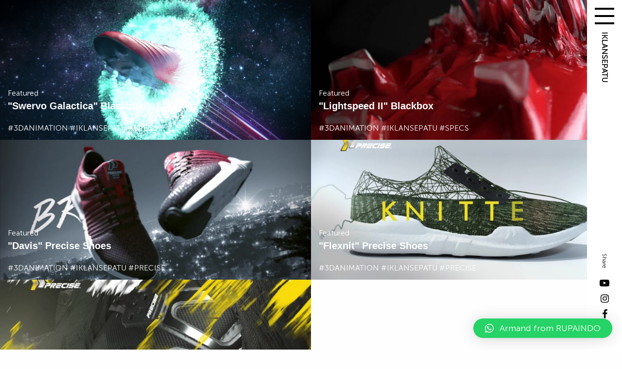

--- FILE ---
content_type: text/html; charset=UTF-8
request_url: https://rupaindo.com/tag/iklansepatu/
body_size: 6590
content:
<!doctype html>
<html lang="en-US">
<head>
	<meta charset="UTF-8">
	<meta name="viewport" content="width=device-width, initial-scale=1">
	<link rel="profile" href="https://gmpg.org/xfn/11">
	<!-- Google Tag Manager -->
<script>(function(w,d,s,l,i){w[l]=w[l]||[];w[l].push({'gtm.start':
new Date().getTime(),event:'gtm.js'});var f=d.getElementsByTagName(s)[0],
j=d.createElement(s),dl=l!='dataLayer'?'&l='+l:'';j.async=true;j.src=
'https://www.googletagmanager.com/gtm.js?id='+i+dl;f.parentNode.insertBefore(j,f);
})(window,document,'script','dataLayer','GTM-NRR6FS6');</script>
<!-- End Google Tag Manager -->
	<meta charset="UTF-8">
	<meta name="viewport" content="width=device-width, initial-scale=1">
	
	<link rel="profile" href="https://gmpg.org/xfn/11">
	<!-- Global site tag (gtag.js) - Google Analytics -->
<script async src="https://www.googletagmanager.com/gtag/js?id=G-ZMEE51S4SW"></script>
<script>
  window.dataLayer = window.dataLayer || [];
  function gtag(){dataLayer.push(arguments);}
  gtag('js', new Date());

  gtag('config', 'G-ZMEE51S4SW');
</script>

	<meta name='robots' content='index, follow, max-image-preview:large, max-snippet:-1, max-video-preview:-1' />
	<style>img:is([sizes="auto" i], [sizes^="auto," i]) { contain-intrinsic-size: 3000px 1500px }</style>
	
	<!-- This site is optimized with the Yoast SEO plugin v18.0 - https://yoast.com/wordpress/plugins/seo/ -->
	<title>iklansepatu Archives - RUPAINDO</title>
	<link rel="canonical" href="https://rupaindo.com/tag/iklansepatu/" />
	<meta property="og:locale" content="en_US" />
	<meta property="og:type" content="article" />
	<meta property="og:title" content="iklansepatu Archives - RUPAINDO" />
	<meta property="og:url" content="https://rupaindo.com/tag/iklansepatu/" />
	<meta property="og:site_name" content="RUPAINDO" />
	<meta name="twitter:card" content="summary_large_image" />
	<script type="application/ld+json" class="yoast-schema-graph">{"@context":"https://schema.org","@graph":[{"@type":"Organization","@id":"https://rupaindo.com/#organization","name":"RUPAINDO","url":"https://rupaindo.com/","sameAs":[],"logo":{"@type":"ImageObject","@id":"https://rupaindo.com/#logo","inLanguage":"en-US","url":"https://rupaindo.com/wp-content/uploads/2020/02/Logo-Rupaindo-2020.png","contentUrl":"https://rupaindo.com/wp-content/uploads/2020/02/Logo-Rupaindo-2020.png","width":2494,"height":601,"caption":"RUPAINDO"},"image":{"@id":"https://rupaindo.com/#logo"}},{"@type":"WebSite","@id":"https://rupaindo.com/#website","url":"https://rupaindo.com/","name":"RUPAINDO","description":"3D Product Visualization for materials and product detail","publisher":{"@id":"https://rupaindo.com/#organization"},"potentialAction":[{"@type":"SearchAction","target":{"@type":"EntryPoint","urlTemplate":"https://rupaindo.com/?s={search_term_string}"},"query-input":"required name=search_term_string"}],"inLanguage":"en-US"},{"@type":"CollectionPage","@id":"https://rupaindo.com/tag/iklansepatu/#webpage","url":"https://rupaindo.com/tag/iklansepatu/","name":"iklansepatu Archives - RUPAINDO","isPartOf":{"@id":"https://rupaindo.com/#website"},"breadcrumb":{"@id":"https://rupaindo.com/tag/iklansepatu/#breadcrumb"},"inLanguage":"en-US","potentialAction":[{"@type":"ReadAction","target":["https://rupaindo.com/tag/iklansepatu/"]}]},{"@type":"BreadcrumbList","@id":"https://rupaindo.com/tag/iklansepatu/#breadcrumb","itemListElement":[{"@type":"ListItem","position":1,"name":"Home","item":"https://rupaindo.com/"},{"@type":"ListItem","position":2,"name":"iklansepatu"}]}]}</script>
	<!-- / Yoast SEO plugin. -->


<link rel='dns-prefetch' href='//cdnjs.cloudflare.com' />
<link rel="alternate" type="application/rss+xml" title="RUPAINDO &raquo; Feed" href="https://rupaindo.com/feed/" />
<link rel="alternate" type="application/rss+xml" title="RUPAINDO &raquo; Comments Feed" href="https://rupaindo.com/comments/feed/" />
<link rel="alternate" type="application/rss+xml" title="RUPAINDO &raquo; iklansepatu Tag Feed" href="https://rupaindo.com/tag/iklansepatu/feed/" />
<link rel='stylesheet' id='wp-block-library-css' href='https://rupaindo.com/wp-includes/css/dist/block-library/style.min.css?ver=6.7.4' type='text/css' media='all' />
<style id='classic-theme-styles-inline-css' type='text/css'>
/*! This file is auto-generated */
.wp-block-button__link{color:#fff;background-color:#32373c;border-radius:9999px;box-shadow:none;text-decoration:none;padding:calc(.667em + 2px) calc(1.333em + 2px);font-size:1.125em}.wp-block-file__button{background:#32373c;color:#fff;text-decoration:none}
</style>
<style id='global-styles-inline-css' type='text/css'>
:root{--wp--preset--aspect-ratio--square: 1;--wp--preset--aspect-ratio--4-3: 4/3;--wp--preset--aspect-ratio--3-4: 3/4;--wp--preset--aspect-ratio--3-2: 3/2;--wp--preset--aspect-ratio--2-3: 2/3;--wp--preset--aspect-ratio--16-9: 16/9;--wp--preset--aspect-ratio--9-16: 9/16;--wp--preset--color--black: #000000;--wp--preset--color--cyan-bluish-gray: #abb8c3;--wp--preset--color--white: #ffffff;--wp--preset--color--pale-pink: #f78da7;--wp--preset--color--vivid-red: #cf2e2e;--wp--preset--color--luminous-vivid-orange: #ff6900;--wp--preset--color--luminous-vivid-amber: #fcb900;--wp--preset--color--light-green-cyan: #7bdcb5;--wp--preset--color--vivid-green-cyan: #00d084;--wp--preset--color--pale-cyan-blue: #8ed1fc;--wp--preset--color--vivid-cyan-blue: #0693e3;--wp--preset--color--vivid-purple: #9b51e0;--wp--preset--gradient--vivid-cyan-blue-to-vivid-purple: linear-gradient(135deg,rgba(6,147,227,1) 0%,rgb(155,81,224) 100%);--wp--preset--gradient--light-green-cyan-to-vivid-green-cyan: linear-gradient(135deg,rgb(122,220,180) 0%,rgb(0,208,130) 100%);--wp--preset--gradient--luminous-vivid-amber-to-luminous-vivid-orange: linear-gradient(135deg,rgba(252,185,0,1) 0%,rgba(255,105,0,1) 100%);--wp--preset--gradient--luminous-vivid-orange-to-vivid-red: linear-gradient(135deg,rgba(255,105,0,1) 0%,rgb(207,46,46) 100%);--wp--preset--gradient--very-light-gray-to-cyan-bluish-gray: linear-gradient(135deg,rgb(238,238,238) 0%,rgb(169,184,195) 100%);--wp--preset--gradient--cool-to-warm-spectrum: linear-gradient(135deg,rgb(74,234,220) 0%,rgb(151,120,209) 20%,rgb(207,42,186) 40%,rgb(238,44,130) 60%,rgb(251,105,98) 80%,rgb(254,248,76) 100%);--wp--preset--gradient--blush-light-purple: linear-gradient(135deg,rgb(255,206,236) 0%,rgb(152,150,240) 100%);--wp--preset--gradient--blush-bordeaux: linear-gradient(135deg,rgb(254,205,165) 0%,rgb(254,45,45) 50%,rgb(107,0,62) 100%);--wp--preset--gradient--luminous-dusk: linear-gradient(135deg,rgb(255,203,112) 0%,rgb(199,81,192) 50%,rgb(65,88,208) 100%);--wp--preset--gradient--pale-ocean: linear-gradient(135deg,rgb(255,245,203) 0%,rgb(182,227,212) 50%,rgb(51,167,181) 100%);--wp--preset--gradient--electric-grass: linear-gradient(135deg,rgb(202,248,128) 0%,rgb(113,206,126) 100%);--wp--preset--gradient--midnight: linear-gradient(135deg,rgb(2,3,129) 0%,rgb(40,116,252) 100%);--wp--preset--font-size--small: 13px;--wp--preset--font-size--medium: 20px;--wp--preset--font-size--large: 36px;--wp--preset--font-size--x-large: 42px;--wp--preset--spacing--20: 0.44rem;--wp--preset--spacing--30: 0.67rem;--wp--preset--spacing--40: 1rem;--wp--preset--spacing--50: 1.5rem;--wp--preset--spacing--60: 2.25rem;--wp--preset--spacing--70: 3.38rem;--wp--preset--spacing--80: 5.06rem;--wp--preset--shadow--natural: 6px 6px 9px rgba(0, 0, 0, 0.2);--wp--preset--shadow--deep: 12px 12px 50px rgba(0, 0, 0, 0.4);--wp--preset--shadow--sharp: 6px 6px 0px rgba(0, 0, 0, 0.2);--wp--preset--shadow--outlined: 6px 6px 0px -3px rgba(255, 255, 255, 1), 6px 6px rgba(0, 0, 0, 1);--wp--preset--shadow--crisp: 6px 6px 0px rgba(0, 0, 0, 1);}:where(.is-layout-flex){gap: 0.5em;}:where(.is-layout-grid){gap: 0.5em;}body .is-layout-flex{display: flex;}.is-layout-flex{flex-wrap: wrap;align-items: center;}.is-layout-flex > :is(*, div){margin: 0;}body .is-layout-grid{display: grid;}.is-layout-grid > :is(*, div){margin: 0;}:where(.wp-block-columns.is-layout-flex){gap: 2em;}:where(.wp-block-columns.is-layout-grid){gap: 2em;}:where(.wp-block-post-template.is-layout-flex){gap: 1.25em;}:where(.wp-block-post-template.is-layout-grid){gap: 1.25em;}.has-black-color{color: var(--wp--preset--color--black) !important;}.has-cyan-bluish-gray-color{color: var(--wp--preset--color--cyan-bluish-gray) !important;}.has-white-color{color: var(--wp--preset--color--white) !important;}.has-pale-pink-color{color: var(--wp--preset--color--pale-pink) !important;}.has-vivid-red-color{color: var(--wp--preset--color--vivid-red) !important;}.has-luminous-vivid-orange-color{color: var(--wp--preset--color--luminous-vivid-orange) !important;}.has-luminous-vivid-amber-color{color: var(--wp--preset--color--luminous-vivid-amber) !important;}.has-light-green-cyan-color{color: var(--wp--preset--color--light-green-cyan) !important;}.has-vivid-green-cyan-color{color: var(--wp--preset--color--vivid-green-cyan) !important;}.has-pale-cyan-blue-color{color: var(--wp--preset--color--pale-cyan-blue) !important;}.has-vivid-cyan-blue-color{color: var(--wp--preset--color--vivid-cyan-blue) !important;}.has-vivid-purple-color{color: var(--wp--preset--color--vivid-purple) !important;}.has-black-background-color{background-color: var(--wp--preset--color--black) !important;}.has-cyan-bluish-gray-background-color{background-color: var(--wp--preset--color--cyan-bluish-gray) !important;}.has-white-background-color{background-color: var(--wp--preset--color--white) !important;}.has-pale-pink-background-color{background-color: var(--wp--preset--color--pale-pink) !important;}.has-vivid-red-background-color{background-color: var(--wp--preset--color--vivid-red) !important;}.has-luminous-vivid-orange-background-color{background-color: var(--wp--preset--color--luminous-vivid-orange) !important;}.has-luminous-vivid-amber-background-color{background-color: var(--wp--preset--color--luminous-vivid-amber) !important;}.has-light-green-cyan-background-color{background-color: var(--wp--preset--color--light-green-cyan) !important;}.has-vivid-green-cyan-background-color{background-color: var(--wp--preset--color--vivid-green-cyan) !important;}.has-pale-cyan-blue-background-color{background-color: var(--wp--preset--color--pale-cyan-blue) !important;}.has-vivid-cyan-blue-background-color{background-color: var(--wp--preset--color--vivid-cyan-blue) !important;}.has-vivid-purple-background-color{background-color: var(--wp--preset--color--vivid-purple) !important;}.has-black-border-color{border-color: var(--wp--preset--color--black) !important;}.has-cyan-bluish-gray-border-color{border-color: var(--wp--preset--color--cyan-bluish-gray) !important;}.has-white-border-color{border-color: var(--wp--preset--color--white) !important;}.has-pale-pink-border-color{border-color: var(--wp--preset--color--pale-pink) !important;}.has-vivid-red-border-color{border-color: var(--wp--preset--color--vivid-red) !important;}.has-luminous-vivid-orange-border-color{border-color: var(--wp--preset--color--luminous-vivid-orange) !important;}.has-luminous-vivid-amber-border-color{border-color: var(--wp--preset--color--luminous-vivid-amber) !important;}.has-light-green-cyan-border-color{border-color: var(--wp--preset--color--light-green-cyan) !important;}.has-vivid-green-cyan-border-color{border-color: var(--wp--preset--color--vivid-green-cyan) !important;}.has-pale-cyan-blue-border-color{border-color: var(--wp--preset--color--pale-cyan-blue) !important;}.has-vivid-cyan-blue-border-color{border-color: var(--wp--preset--color--vivid-cyan-blue) !important;}.has-vivid-purple-border-color{border-color: var(--wp--preset--color--vivid-purple) !important;}.has-vivid-cyan-blue-to-vivid-purple-gradient-background{background: var(--wp--preset--gradient--vivid-cyan-blue-to-vivid-purple) !important;}.has-light-green-cyan-to-vivid-green-cyan-gradient-background{background: var(--wp--preset--gradient--light-green-cyan-to-vivid-green-cyan) !important;}.has-luminous-vivid-amber-to-luminous-vivid-orange-gradient-background{background: var(--wp--preset--gradient--luminous-vivid-amber-to-luminous-vivid-orange) !important;}.has-luminous-vivid-orange-to-vivid-red-gradient-background{background: var(--wp--preset--gradient--luminous-vivid-orange-to-vivid-red) !important;}.has-very-light-gray-to-cyan-bluish-gray-gradient-background{background: var(--wp--preset--gradient--very-light-gray-to-cyan-bluish-gray) !important;}.has-cool-to-warm-spectrum-gradient-background{background: var(--wp--preset--gradient--cool-to-warm-spectrum) !important;}.has-blush-light-purple-gradient-background{background: var(--wp--preset--gradient--blush-light-purple) !important;}.has-blush-bordeaux-gradient-background{background: var(--wp--preset--gradient--blush-bordeaux) !important;}.has-luminous-dusk-gradient-background{background: var(--wp--preset--gradient--luminous-dusk) !important;}.has-pale-ocean-gradient-background{background: var(--wp--preset--gradient--pale-ocean) !important;}.has-electric-grass-gradient-background{background: var(--wp--preset--gradient--electric-grass) !important;}.has-midnight-gradient-background{background: var(--wp--preset--gradient--midnight) !important;}.has-small-font-size{font-size: var(--wp--preset--font-size--small) !important;}.has-medium-font-size{font-size: var(--wp--preset--font-size--medium) !important;}.has-large-font-size{font-size: var(--wp--preset--font-size--large) !important;}.has-x-large-font-size{font-size: var(--wp--preset--font-size--x-large) !important;}
:where(.wp-block-post-template.is-layout-flex){gap: 1.25em;}:where(.wp-block-post-template.is-layout-grid){gap: 1.25em;}
:where(.wp-block-columns.is-layout-flex){gap: 2em;}:where(.wp-block-columns.is-layout-grid){gap: 2em;}
:root :where(.wp-block-pullquote){font-size: 1.5em;line-height: 1.6;}
</style>
<link rel='stylesheet' id='contact-form-7-css' href='https://rupaindo.com/wp-content/plugins/contact-form-7/includes/css/styles.css?ver=5.5.4' type='text/css' media='all' />
<link rel='stylesheet' id='rupaindo-style-css' href='https://rupaindo.com/wp-content/themes/rupaindo/style.css?ver=6.7.4' type='text/css' media='all' />
<link rel='stylesheet' id='foundation-css' href='https://rupaindo.com/wp-content/themes/rupaindo/css/foundation.min.css?ver=6.7.4' type='text/css' media='all' />
<link rel='stylesheet' id='tailwind-css' href='https://cdnjs.cloudflare.com/ajax/libs/tailwindcss/1.2.0/tailwind.min.css?ver=6.7.4' type='text/css' media='all' />
<link rel='stylesheet' id='font-awesome-css' href='https://cdnjs.cloudflare.com/ajax/libs/font-awesome/4.7.0/css/font-awesome.min.css?ver=6.7.4' type='text/css' media='all' />
<link rel='stylesheet' id='slick-style-css' href='https://cdnjs.cloudflare.com/ajax/libs/slick-carousel/1.9.0/slick.min.css?ver=6.7.4' type='text/css' media='all' />
<link rel='stylesheet' id='slick-theme-style-css' href='https://cdnjs.cloudflare.com/ajax/libs/slick-carousel/1.9.0/slick-theme.css?ver=6.7.4' type='text/css' media='all' />
<link rel='stylesheet' id='fullpage-style-css' href='https://cdnjs.cloudflare.com/ajax/libs/fullPage.js/2.9.7/jquery.fullpage.min.css?ver=6.7.4' type='text/css' media='all' />
<link rel='stylesheet' id='modal-style-css' href='https://cdnjs.cloudflare.com/ajax/libs/jquery-modal/0.9.1/jquery.modal.min.css?ver=6.7.4' type='text/css' media='all' />
<link rel='stylesheet' id='rupaindo-custom-style-css' href='https://rupaindo.com/wp-content/themes/rupaindo/app.css?ver=6.7.4' type='text/css' media='all' />
<link rel='stylesheet' id='qlwapp-css' href='https://rupaindo.com/wp-content/plugins/wp-whatsapp-chat/assets/frontend/css/frontend.css?ver=5.0.8' type='text/css' media='all' />
<script type="text/javascript" src="https://rupaindo.com/wp-includes/js/jquery/jquery.min.js?ver=3.7.1" id="jquery-core-js"></script>
<script type="text/javascript" src="https://rupaindo.com/wp-includes/js/jquery/jquery-migrate.min.js?ver=3.4.1" id="jquery-migrate-js"></script>
<script type="text/javascript" src="https://cdnjs.cloudflare.com/ajax/libs/slick-carousel/1.9.0/slick.min.js?ver=6.7.4" id="slick-js-js"></script>
<script type="text/javascript" src="https://cdnjs.cloudflare.com/ajax/libs/fullPage.js/2.9.7/jquery.fullpage.min.js?ver=6.7.4" id="fullpage-js-js"></script>
<link rel="https://api.w.org/" href="https://rupaindo.com/wp-json/" /><link rel="alternate" title="JSON" type="application/json" href="https://rupaindo.com/wp-json/wp/v2/tags/56" /><link rel="EditURI" type="application/rsd+xml" title="RSD" href="https://rupaindo.com/xmlrpc.php?rsd" />
<meta name="generator" content="WordPress 6.7.4" />
<meta name="generator" content="Site Kit by Google 1.50.0" />		<style type="text/css">
					.site-title a,
			.site-description {
				color: #165baa;
			}
				</style>
		<link rel="icon" href="https://rupaindo.com/wp-content/uploads/2025/01/cropped-Logo-2025-square-web-32x32.jpg" sizes="32x32" />
<link rel="icon" href="https://rupaindo.com/wp-content/uploads/2025/01/cropped-Logo-2025-square-web-192x192.jpg" sizes="192x192" />
<link rel="apple-touch-icon" href="https://rupaindo.com/wp-content/uploads/2025/01/cropped-Logo-2025-square-web-180x180.jpg" />
<meta name="msapplication-TileImage" content="https://rupaindo.com/wp-content/uploads/2025/01/cropped-Logo-2025-square-web-270x270.jpg" />
			<style>
				:root {
					--qlwapp-scheme-font-family:inherit;--qlwapp-scheme-font-size:18;				}

									#qlwapp {
					font-family: var(--qlwapp-scheme-font-family);
				}

											 					#qlwapp {
					font-size: calc(var(--qlwapp-scheme-font-size)*1px);
				}

															 							 			</style>
			</head>

<body class="archive tag tag-iklansepatu tag-56 wp-custom-logo hfeed no-sidebar">
	<!-- Google Tag Manager (noscript) -->
<noscript><iframe src="https://www.googletagmanager.com/ns.html?id=GTM-NRR6FS6"
height="0" width="0" style="display:none;visibility:hidden"></iframe></noscript>
<!-- End Google Tag Manager (noscript) -->
<div id="page" class="site">
	<header id="masthead" class="site-header show-for-small-only p-4 grid-container full">
		<div class="grid-x grid-padding-x">
			<div class="site-branding cell small-8">
				<div class="w-40">
				<a href="https://rupaindo.com/" class="custom-logo-link" rel="home"><img width="2494" height="600" src="https://rupaindo.com/wp-content/uploads/2025/01/cropped-Logo-Rupaindo-2025-alpha.png" class="custom-logo" alt="RUPAINDO" decoding="async" fetchpriority="high" srcset="https://rupaindo.com/wp-content/uploads/2025/01/cropped-Logo-Rupaindo-2025-alpha.png 2494w, https://rupaindo.com/wp-content/uploads/2025/01/cropped-Logo-Rupaindo-2025-alpha-300x72.png 300w, https://rupaindo.com/wp-content/uploads/2025/01/cropped-Logo-Rupaindo-2025-alpha-1024x246.png 1024w, https://rupaindo.com/wp-content/uploads/2025/01/cropped-Logo-Rupaindo-2025-alpha-768x185.png 768w, https://rupaindo.com/wp-content/uploads/2025/01/cropped-Logo-Rupaindo-2025-alpha-1536x370.png 1536w, https://rupaindo.com/wp-content/uploads/2025/01/cropped-Logo-Rupaindo-2025-alpha-2048x493.png 2048w" sizes="(max-width: 2494px) 100vw, 2494px" /></a>			</div>
			</div><!-- .site-branding -->
			<nav id="site-navigation" class="main-navigation cell small-4">
				<button class="flex items-center text-black border-0 ml-auto cursor-pointer" data-open="mainmenu">
					<a href="#modal-menu" rel="modal:open">
						<div id="ham-menu">
							<span></span>
							<span></span>
							<span></span>
						</div>
					</a>
				</button>
							</nav><!-- #site-navigation -->
	</header><!-- #masthead -->
	<div class="sticky-nav fixed block top-0 right-0 h-full z-20 bg-white show-for-medium">
		<div class="p-4 h-screen relative">
			<button class="flex items-center text-black border-0 ml-auto cursor-pointer" data-open="mainmenu">
				<a href="#modal-menu" rel="modal:open">
					<div id="ham-menu">
						<span></span>
						<span></span>
						<span></span>
					</div>
				</a>
			</button>
			<div class="page-title mt-4">
				iklansepatu			</div>
			<div class="absolute soc-med">
				<span class="text-xs">Share</span>
				<div class="mb-4"></div>
				<a href="https://www.youtube.com/channel/UC9yJqTWigngAkxkrvNV33QQ" target="_blank" class="block text-center pt-1 pb-1"><i class="fa fa-youtube-play" aria-hidden="true"></i></a>
				<a href="http://instagram.com/rupaindo" target="_blank" class="block text-center pt-1 pb-1"><i class="fa fa-instagram" aria-hidden="true"></i></a>
				<a href="https://www.facebook.com/rupaindo" target="_blank" class="block text-center pt-1 pb-1"><i class="fa fa-facebook" aria-hidden="true"></i></a>
				<button class="nav-scroll">
					<svg xmlns="http://www.w3.org/2000/svg" viewBox="0 0 80 80"><polygon points="39 60.02 39 20 42 20 42 53.98 50.79 47.32 52.6 49.72 39 60.02"></polygon></svg>
				</button>
			</div>

		</div>
	</div>

	<div id="content" class="site-content">

	<div id="primary" class="content-area">
		<main id="main" class="site-main">
				<div class="section grid-container full">

		
			<div id="ajax-load-more" class="ajax-load-more-wrap default" data-id="7001290518" data-alm-id="" data-canonical-url="https://rupaindo.com/tag/iklansepatu/" data-slug="iklansepatu" data-post-id="56"  data-localized="ajax_load_more_7001290518_vars"><div aria-live="polite" aria-atomic="true" class="alm-listing alm-ajax" data-container-type="div" data-loading-style="default" data-repeater="default" data-post-type="project" data-tag="iklansepatu" data-order="DESC" data-orderby="date" data-offset="0" data-posts-per-page="6" data-scroll="false" data-pause="false" data-button-label="MORE PROJECTS" data-button-loading-label="Loading projects" data-transition-container-classes=" grid-x"></div><div class="alm-btn-wrap" style="visibility: hidden;"><button class="alm-load-more-btn more " rel="next" type="button">MORE PROJECTS</button></div></div>			</div>
		</main><!-- #main -->
	</div><!-- #primary -->


	</div><!-- #content -->
<footer id="colophon" class="site-footer p-6">
	<div class="flex flex-wrap justify-start">
		<div class="w-1/2">
			<div class="hidden lg:inline-block footer-logo mr-4">
				<a href="https://rupaindo.com/" class="custom-logo-link" rel="home"><img width="2494" height="600" src="https://rupaindo.com/wp-content/uploads/2025/01/cropped-Logo-Rupaindo-2025-alpha.png" class="custom-logo" alt="RUPAINDO" decoding="async" srcset="https://rupaindo.com/wp-content/uploads/2025/01/cropped-Logo-Rupaindo-2025-alpha.png 2494w, https://rupaindo.com/wp-content/uploads/2025/01/cropped-Logo-Rupaindo-2025-alpha-300x72.png 300w, https://rupaindo.com/wp-content/uploads/2025/01/cropped-Logo-Rupaindo-2025-alpha-1024x246.png 1024w, https://rupaindo.com/wp-content/uploads/2025/01/cropped-Logo-Rupaindo-2025-alpha-768x185.png 768w, https://rupaindo.com/wp-content/uploads/2025/01/cropped-Logo-Rupaindo-2025-alpha-1536x370.png 1536w, https://rupaindo.com/wp-content/uploads/2025/01/cropped-Logo-Rupaindo-2025-alpha-2048x493.png 2048w" sizes="(max-width: 2494px) 100vw, 2494px" /></a>			</div>
			<div class="menu-main-menu-container"><ul id="primary-menu" class="inline-block"><li id="menu-item-21" class="menu-item menu-item-type-post_type menu-item-object-page menu-item-21"><a href="https://rupaindo.com/projects/">Projects</a></li>
<li id="menu-item-19" class="menu-item menu-item-type-post_type menu-item-object-page menu-item-19"><a href="https://rupaindo.com/about/">About</a></li>
<li id="menu-item-443" class="menu-item menu-item-type-post_type menu-item-object-page menu-item-443"><a href="https://rupaindo.com/blog/">Blog</a></li>
<li id="menu-item-20" class="menu-item menu-item-type-post_type menu-item-object-page menu-item-20"><a href="https://rupaindo.com/contact/">Contact</a></li>
</ul></div>		</div>
		<div class="w-1/2 text-right">

				<div class="soc-med relative">
					<span class="absolute lg:static text-xs lg:text-base">Follow Us</span>
					<a href="https://www.youtube.com/channel/UC9yJqTWigngAkxkrvNV33QQ" target="_blank" class="block lg:inline-block lg:mx-2"><i class="fa fa-youtube-play" aria-hidden="true"></i></a>
					<a href="http://instagram.com/rupaindo" target="_blank" class="block lg:inline-block lg:mx-2"><i class="fa fa-instagram" aria-hidden="true"></i></a>
					<a href="https://www.facebook.com/rupaindo" target="_blank" class="block lg:inline-block lg:mx-2"><i class="fa fa-facebook" aria-hidden="true"></i></a>
				</div>
		</div>

	</div>
	<div class="site-info text-xs mt-4 lg:mt-0 lg:text-right">
		&copy; 2026 RUPAINDO	</div><!-- .site-info -->
</footer><!-- #colophon -->
</div><!-- #page -->

<!-- popup menu -->
<div class="full reveal" id="mainmenu" data-reveal>
	<div class="grid-container full">
		<div class="grid-x h-screen">
		  <div class="cell small-12 medium-6 relative h-screen show-for-medium">
		  	<div class="max-w-xs mx-auto absolute inset-0 flex items-center">
					<a href="https://rupaindo.com/" class="custom-logo-link" rel="home"><img width="2494" height="600" src="https://rupaindo.com/wp-content/uploads/2025/01/cropped-Logo-Rupaindo-2025-alpha.png" class="custom-logo" alt="RUPAINDO" decoding="async" srcset="https://rupaindo.com/wp-content/uploads/2025/01/cropped-Logo-Rupaindo-2025-alpha.png 2494w, https://rupaindo.com/wp-content/uploads/2025/01/cropped-Logo-Rupaindo-2025-alpha-300x72.png 300w, https://rupaindo.com/wp-content/uploads/2025/01/cropped-Logo-Rupaindo-2025-alpha-1024x246.png 1024w, https://rupaindo.com/wp-content/uploads/2025/01/cropped-Logo-Rupaindo-2025-alpha-768x185.png 768w, https://rupaindo.com/wp-content/uploads/2025/01/cropped-Logo-Rupaindo-2025-alpha-1536x370.png 1536w, https://rupaindo.com/wp-content/uploads/2025/01/cropped-Logo-Rupaindo-2025-alpha-2048x493.png 2048w" sizes="(max-width: 2494px) 100vw, 2494px" /></a>				</div>
		  </div>
		  <div class="cell small-12 medium-6 relative popup-menu bg-cover">
		  	<div class="max-w-xs mx-auto absolute inset-0 flex items-center">
		  		<div class="w-full">
			  		<div class="menu-main-menu-container"><ul id="primary-menu" class="menu"><li class="menu-item menu-item-type-post_type menu-item-object-page menu-item-21"><a href="https://rupaindo.com/projects/">Projects</a></li>
<li class="menu-item menu-item-type-post_type menu-item-object-page menu-item-19"><a href="https://rupaindo.com/about/">About</a></li>
<li class="menu-item menu-item-type-post_type menu-item-object-page menu-item-443"><a href="https://rupaindo.com/blog/">Blog</a></li>
<li class="menu-item menu-item-type-post_type menu-item-object-page menu-item-20"><a href="https://rupaindo.com/contact/">Contact</a></li>
</ul></div>					</div>
		  	</div>

		  </div>
		</div>
	</div>

	<button class="close-button" data-close aria-label="Close modal" type="button">
		<div id="ham-close">
			<span></span>
			<span></span>
			<span></span>
		</div>
  </button>
</div>



<div id="qlwapp" class="qlwapp-free qlwapp-button qlwapp-bottom-right qlwapp-all qlwapp-rounded">
	<div class="qlwapp-container">
					<div class="qlwapp-box">
						<div class="qlwapp-body">
								<a class="qlwapp-account" data-action="open" data-phone="6287851110505" data-message="" href="javascript:void(0);" target="_blank">
										<div class="qlwapp-avatar">
						<div class="qlwapp-avatar-container">
							<img alt="Armand from RUPAINDO" src="https://rupaindo.com/wp-content/uploads/2021/01/foto-2018.jpg">
						</div>
					</div>
										<div class="qlwapp-info">
						<span class="qlwapp-label"></span>
						<span class="qlwapp-name">Armand from RUPAINDO</span>
					</div>
				</a>
							</div>
						</div>
				<a class="qlwapp-toggle" data-action="box" data-phone="6287851110505" data-message="" href="javascript:void(0);" target="_blank">
						<i class="qlwapp-icon qlwapp-whatsapp-icon"></i>
						<i class="qlwapp-close" data-action="close">&times;</i>
						<span class="qlwapp-text">Armand from RUPAINDO</span>
					</a>
	</div>
</div>
<script type="text/javascript" src="https://rupaindo.com/wp-includes/js/dist/vendor/wp-polyfill.min.js?ver=3.15.0" id="wp-polyfill-js"></script>
<script type="text/javascript" id="contact-form-7-js-extra">
/* <![CDATA[ */
var wpcf7 = {"api":{"root":"https:\/\/rupaindo.com\/wp-json\/","namespace":"contact-form-7\/v1"}};
/* ]]> */
</script>
<script type="text/javascript" src="https://rupaindo.com/wp-content/plugins/contact-form-7/includes/js/index.js?ver=5.5.4" id="contact-form-7-js"></script>
<script type="text/javascript" src="https://rupaindo.com/wp-content/themes/rupaindo/js/foundation.js?ver=20200120" id="foundation-js-js"></script>
<script type="text/javascript" src="https://rupaindo.com/wp-content/themes/rupaindo/js/app.js?ver=20200120" id="app-js-js"></script>
<script type="text/javascript" src="https://rupaindo.com/wp-content/plugins/wp-whatsapp-chat/assets/frontend/js/frontend.js?ver=021fa4de1c6ea4db860e85f702082b24" id="qlwapp-js"></script>
<script type="text/javascript" id="ajax-load-more-js-extra">
/* <![CDATA[ */
var alm_localize = {"ajaxurl":"https:\/\/rupaindo.com\/wp-admin\/admin-ajax.php","alm_nonce":"cd60aa5f00","rest_api":"https:\/\/rupaindo.com\/wp-json\/","rest_nonce":"9ec287b472","pluginurl":"https:\/\/rupaindo.com\/wp-content\/plugins\/ajax-load-more","speed":"200","ga_debug":"false","results_text":"Viewing {post_count} of {total_posts} results.","no_results_text":"No results found.","alm_debug":"","a11y_focus":"1","site_title":"RUPAINDO","site_tagline":"3D Product Visualization for materials and product detail"};
var ajax_load_more_7001290518_vars = {"id":"7001290518"};
/* ]]> */
</script>
<script type="text/javascript" src="https://rupaindo.com/wp-content/plugins/ajax-load-more/core/dist/js/ajax-load-more.min.js?ver=5.5.1" id="ajax-load-more-js"></script>

</body>
</html>


--- FILE ---
content_type: text/css
request_url: https://rupaindo.com/wp-content/themes/rupaindo/app.css?ver=6.7.4
body_size: 1787
content:
@font-face {
  font-family: "MuseoSans300";
  src: url("fonts/MuseoSans300.eot");
  src: url("fonts/MuseoSans300.eot") format("embedded-opentype"), url("fonts/MuseoSans300.woff2") format("woff2"), url("fonts/MuseoSans300.woff") format("woff"), url("fonts/MuseoSans300.ttf") format("truetype"), url("fonts/MuseoSans300.svg#MuseoSans300") format("svg");
}
.h-70 {
  height: 18rem;
}

.absolute-center {
  position: absolute;
  top: 50%;
  left: 50%;
  transform: translate(-50%, -50%);
}

.medium-absolute-center {
  position: absolute;
  top: 50%;
  left: 50%;
  transform: translate(-50%, -50%);
}
@media (max-width: 640px) {
  .medium-absolute-center {
    position: static;
    transform: none;
  }
}

body {
  font-family: "MuseoSans300";
}

a:visited {
  color: #000;
}

.entry-content h1 {
  font-size: 3rem;
}
.entry-content h2 {
  font-size: 1.875rem;
}
.entry-content h3 {
  font-size: 1.5rem;
}
.entry-content h4 {
  font-size: 1.25rem;
}
.entry-content h5 {
  font-size: 1rem;
}
.entry-content h1, .entry-content h2, .entry-content h3, .entry-content h4, .entry-content h5 {
  margin-bottom: 0.5rem;
}
.entry-content p {
  margin-bottom: 1rem;
}
.entry-content dl, .entry-content ol, .entry-content ul {
  margin-bottom: 1rem;
  list-style-position: outside;
  line-height: 1.6;
}
.entry-content ul {
  margin-left: 1.25rem;
  list-style-type: disc;
}
.entry-content ol {
  margin-left: 1.25rem;
  list-style: decimal outside;
}

p {
  margin-bottom: 1rem;
}

.entry-header a {
  color: #fff;
}
.entry-header a:visited {
  color: #fff;
}

.page-template-page-full h1 {
  font-family: "Roboto Slab", serif;
  font-size: 6rem;
}
@media (max-width: 640px) {
  .page-template-page-full h1 {
    font-size: 2.25rem;
  }
}

.sticky-nav button a {
  color: #000;
}
.sticky-nav .soc-med {
  left: 50%;
  -webkit-transform: translateX(-50%);
  transform: translateX(-50%);
  bottom: 20px;
}
.sticky-nav .soc-med .fa {
  font-size: 20px;
}
.sticky-nav .soc-med span {
  writing-mode: vertical-rl;
  display: block;
  margin: 0 auto;
}
.sticky-nav .soc-med a:visited {
  color: #000;
}

.sticky-nav #ham-menu {
  z-index: 2000;
}

#ham-menu {
  width: 40px;
  height: 40px;
  position: relative;
  -webkit-transform: rotate(0deg);
  -moz-transform: rotate(0deg);
  -o-transform: rotate(0deg);
  transform: rotate(0deg);
  -webkit-transition: 0.5s ease-in-out;
  -moz-transition: 0.5s ease-in-out;
  -o-transition: 0.5s ease-in-out;
  transition: 0.5s ease-in-out;
  cursor: pointer;
}
#ham-menu span {
  display: block;
  position: absolute;
  height: 4px;
  width: 100%;
  background: #000;
  opacity: 1;
  left: 0;
  -webkit-transform: rotate(0deg);
  -moz-transform: rotate(0deg);
  -o-transform: rotate(0deg);
  transform: rotate(0deg);
  -webkit-transition: 0.25s ease-in-out;
  -moz-transition: 0.25s ease-in-out;
  -o-transition: 0.25s ease-in-out;
  transition: 0.25s ease-in-out;
}
#ham-menu span:nth-child(1) {
  top: 0px;
  -webkit-transform-origin: left center;
  -moz-transform-origin: left center;
  -o-transform-origin: left center;
  transform-origin: left center;
}
#ham-menu span:nth-child(2) {
  top: 15px;
  -webkit-transform-origin: left center;
  -moz-transform-origin: left center;
  -o-transform-origin: left center;
  transform-origin: left center;
}
#ham-menu span:nth-child(3) {
  top: 30px;
  -webkit-transform-origin: left center;
  -moz-transform-origin: left center;
  -o-transform-origin: left center;
  transform-origin: left center;
}

#ham-close {
  width: 40px;
  height: 40px;
  position: relative;
  -webkit-transform: rotate(0deg);
  -moz-transform: rotate(0deg);
  -o-transform: rotate(0deg);
  transform: rotate(0deg);
  -webkit-transition: 0.5s ease-in-out;
  -moz-transition: 0.5s ease-in-out;
  -o-transition: 0.5s ease-in-out;
  transition: 0.5s ease-in-out;
  cursor: pointer;
}
#ham-close span {
  display: block;
  position: absolute;
  height: 4px;
  width: 100%;
  background: #fff;
  opacity: 1;
  left: 0;
  -webkit-transform: rotate(0deg);
  -moz-transform: rotate(0deg);
  -o-transform: rotate(0deg);
  transform: rotate(0deg);
  -webkit-transition: 0.25s ease-in-out;
  -moz-transition: 0.25s ease-in-out;
  -o-transition: 0.25s ease-in-out;
  transition: 0.25s ease-in-out;
}
#ham-close span:nth-child(1) {
  -webkit-transform: rotate(45deg);
  -moz-transform: rotate(45deg);
  -o-transform: rotate(45deg);
  transform: rotate(45deg);
  top: 25px;
  left: 0px;
}
#ham-close span:nth-child(2) {
  width: 0%;
  opacity: 0;
}
#ham-close span:nth-child(3) {
  -webkit-transform: rotate(-45deg);
  -moz-transform: rotate(-45deg);
  -o-transform: rotate(-45deg);
  transform: rotate(-45deg);
  top: 25px;
  left: 0px;
}

button.nav-scroll {
  display: block;
  -webkit-box-flex: 0;
  -webkit-flex: 0 0 auto;
  flex: 0 0 auto;
  position: relative;
  width: 35px;
  height: 35px;
  border: 0px;
  overflow: hidden;
}
button.nav-scroll svg {
  position: absolute;
  left: 0;
  top: 0;
  width: 100%;
  height: 100%;
  -webkit-transition: -webkit-transform 0.25s;
  transition: -webkit-transform 0.25s;
  transition: transform 0.25s;
  transition: transform 0.25s, -webkit-transform 0.25s;
  will-change: transform;
}

#mainmenu.reveal {
  padding: 0;
}

.popup-menu {
  background: url(images/bg-menu.jpg) no-repeat;
}
.popup-menu .menu-main-menu-container {
  width: 100%;
}
.popup-menu .menu-main-menu-container ul {
  width: 100%;
}
.popup-menu .menu-main-menu-container ul li {
  text-align: center;
  font-size: 1.5rem;
  text-transform: uppercase;
  padding: 0.25rem 0;
  width: 100%;
}
.popup-menu .menu-main-menu-container ul li a {
  color: #fff;
}
.popup-menu .menu-main-menu-container ul li a.visited {
  color: #fff;
}

.page-title {
  writing-mode: vertical-rl;
  text-transform: uppercase;
  font-weight: bold;
  margin: 0 auto;
  margin-top: 10px;
}

.home .site-footer {
  width: 100vw;
  left: 50%;
  right: 50%;
  margin-left: -50vw;
  margin-right: -50vw;
  position: relative;
  margin-top: 50px;
}

.page-id-14 .bg-title {
  background: url(images/bg-about.jpg) no-repeat;
}

.page-id-16 .bg-title {
  background: url(images/bg-contact.jpg) no-repeat;
}

.wpcf7-form label {
  position: absolute;
  right: 10px;
  top: 7px;
  z-index: 5;
}
.wpcf7-form input, .wpcf7-form select, .wpcf7-form textarea {
  padding: 5px;
  border-radius: 0;
  border: 1px solid #000;
}
.wpcf7-form input[type=submit] {
  width: 100%;
  background: #fff;
  border-radius: 0;
  border: 1px solid #000;
  padding: 0.5rem;
  font-size: 1rem;
  text-transform: uppercase;
}
.wpcf7-form input[type=submit]:hover {
  background: #000;
  color: #fff;
}
.wpcf7-form select {
  margin: 0 0 1rem;
}

.site-footer {
  background: #fff;
}
.site-footer .fa {
  font-size: 20px;
}
.site-footer li {
  padding: 0.25rem 0 0.25rem 0;
  text-transform: uppercase;
  display: inline-block;
  margin-right: 0.25rem;
  margin-left: 0.25rem;
}
@media (max-width: 640px) {
  .site-footer li {
    display: block;
  }
}
.site-footer li a {
  font-weight: bold;
  color: #000;
}
.site-footer li a:visited {
  color: #000;
}
.site-footer .soc-med span {
  right: 16px;
  top: 10px;
}
@media (max-width: 640px) {
  .site-footer .soc-med span {
    writing-mode: vertical-rl;
    right: 25px;
    top: 7px;
  }
}
.site-footer .soc-med a {
  padding: 0.25rem 0 0.25rem 0;
}
.site-footer .soc-med a:visited {
  color: #000;
}
.site-footer .menu-main-menu-container {
  display: inline-block;
}

.single-project .site-footer {
  display: none;
}

@media (max-width: 640px) {
  .single-content {
    position: inherit;
    transform: inherit;
    left: inherit;
    top: inherit;
  }
}

.r-embed {
  position: relative;
  padding-bottom: 56.25%;
  padding-top: 30px;
  height: 0;
  overflow: hidden;
}

.r-embed iframe,
.r-embed object,
.r-embed embed {
  position: absolute;
  top: 0;
  left: 0;
  width: 100%;
  height: 100%;
}

.footer-logo {
  max-width: 100px;
}

.custom-logo-link {
  vertical-align: middle;
}

.project-carousel .entry-header a {
  color: #000;
}
.project-carousel:visited {
  color: #000;
}

.slick-slide {
  margin: 0 10px;
}

.slick-dotted.slick-slider {
  margin-bottom: 80px;
}

.ajax-load-more-wrap {
  width: 100%;
}

.alm-btn-wrap {
  display: block;
  text-align: center;
  padding: 0.5rem 2.5rem;
  margin-top: 30px;
  position: relative;
}
.alm-btn-wrap:after {
  display: table;
  clear: both;
  height: 0;
  width: 100%;
  content: "";
}
.alm-btn-wrap .alm-load-more-btn {
  width: auto;
  background: transparent;
  color: #000;
  border: 1px solid #000;
  margin: 0 0 4px;
  padding: 0.5rem 2.5rem;
  display: inline-block;
  position: relative;
  -webkit-transition: all 0.35s ease;
  transition: all 0.35s ease;
  text-align: center;
  text-decoration: none;
  -webkit-appearance: none;
  -moz-appearance: none;
  appearance: none;
  -webkit-user-select: none;
  -moz-user-select: none;
  -ms-user-select: none;
  user-select: none;
  cursor: pointer;
  /* Loading */
  /* Loaded / Done */
  /* Loading Icon */
  /* Loading :before */
}
.alm-btn-wrap .alm-load-more-btn:hover, .alm-btn-wrap .alm-load-more-btn.loading {
  background-color: #000;
  color: #fff;
  text-decoration: none;
}
.alm-btn-wrap .alm-load-more-btn:active {
  background-color: #000;
  color: #fff;
  text-decoration: none;
}
.alm-btn-wrap .alm-load-more-btn.loading {
  cursor: default;
  outline: none;
  padding-left: 44px;
}
.alm-btn-wrap .alm-load-more-btn.done {
  cursor: default;
  opacity: 0.15;
  background-color: transparent;
  outline: none !important;
  -webkit-box-shadow: none !important;
  box-shadow: none !important;
}
.alm-btn-wrap .alm-load-more-btn:before, .alm-btn-wrap .alm-load-more-btn.done:before {
  background: none;
  width: 0;
}

/*# sourceMappingURL=app.css.map */


--- FILE ---
content_type: application/javascript
request_url: https://rupaindo.com/wp-content/themes/rupaindo/js/app.js?ver=20200120
body_size: 307
content:
jQuery(document).foundation();
jQuery(document).ready(function ($) {
  //home carousel
  $('.project-carousel').slick({
    infinite: true,
    slidesToShow: 6,
    slidesToScroll: 6,
    arrows: false,
    responsive: [
      {
        breakpoint: 1024,
        settings: {
          slidesToShow: 4,
          slidesToScroll: 4
        }
      },
      {
        breakpoint: 768,
        settings: {
          slidesToShow: 3,
          slidesToScroll: 3
        }
      },
      {
        breakpoint: 640,
        settings: {
          slidesToShow: 1,
          slidesToScroll: 1,
          dots: true
        }
      }
    ]
  });
  if($(window).width() > 767 ){
    $('#fullpage').fullpage({
      afterLoad: function(anchorLink, index){
        var loadedSection = $(this);

        //using index
        if(index == 3){
          $('.sticky-nav').hide();
        }else{
          $('.sticky-nav').show();
        }
      }

    });
  }
  $(window).scroll(function() {
    var top_of_element = $(".site-footer").offset().top;
    var bottom_of_element = $(".site-footer").offset().top + $(".site-footer").outerHeight();
    var bottom_of_screen = $(window).scrollTop() + $(window).innerHeight();
    var top_of_screen = $(window).scrollTop();

    if ((bottom_of_screen > top_of_element) && (top_of_screen < bottom_of_element)){
        $('.sticky-nav').hide();
    } else {
        $('.sticky-nav').show();
    }
  });

  $('#ham-menu').click(function(){
    $(this).toggleClass('open');
    $('#mainmenu').foundation('toggle');
  });



});
